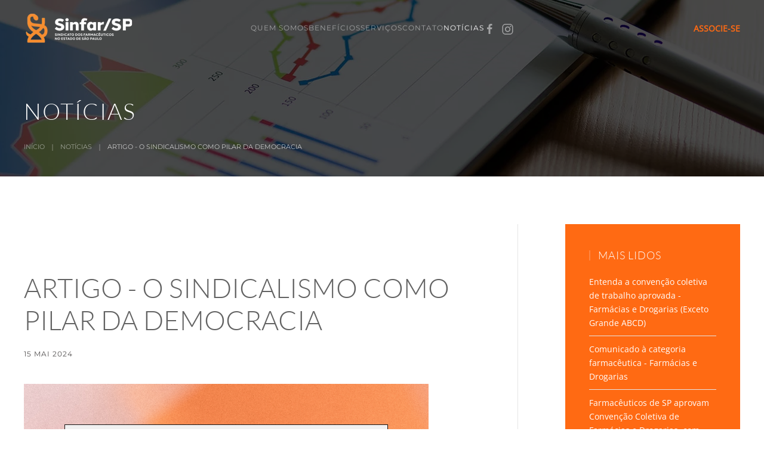

--- FILE ---
content_type: text/html; charset=utf-8
request_url: https://www.sinfar.org.br/noticias/349-artigo-o-sindicalismo-como-pilar-da-democracia
body_size: 8071
content:
<!DOCTYPE html>
<html lang="pt-br" dir="ltr">
    <head>
        <meta name="viewport" content="width=device-width, initial-scale=1">
        <link rel="icon" href="/images/Identidade-visual/logo-sinfarsp/small/sinfarsp-favicon.png" sizes="any">
                <link rel="apple-touch-icon" href="/images/Identidade-visual/logo-sinfarsp/small/sinfarsp-favicon.png">
        <meta charset="utf-8" />
	<base href="https://www.sinfar.org.br/noticias/349-artigo-o-sindicalismo-como-pilar-da-democracia" />
	<title>ARTIGO - O SINDICALISMO COMO PILAR DA DEMOCRACIA - SINFAR/SP</title>
	<link href="/templates/yootheme/css/theme.9.css?1724782103" rel="stylesheet" />
	<script type="application/json" class="joomla-script-options new">{"csrf.token":"338c361bdc69c2d1b00e418e3024996e","system.paths":{"root":"","base":""}}</script>
	<script src="/media/jui/js/jquery.min.js?6366b644abc90bc320ae08b0d17701f8"></script>
	<script src="/media/jui/js/jquery-noconflict.js?6366b644abc90bc320ae08b0d17701f8"></script>
	<script src="/media/jui/js/jquery-migrate.min.js?6366b644abc90bc320ae08b0d17701f8"></script>
	<script src="/templates/yootheme/vendor/assets/uikit/dist/js/uikit.min.js?4.1.3"></script>
	<script src="/templates/yootheme/vendor/assets/uikit/dist/js/uikit-icons-copper-hill.min.js?4.1.3"></script>
	<script src="/templates/yootheme/js/theme.js?4.1.3"></script>
	<script src="/media/system/js/mootools-core.js?6366b644abc90bc320ae08b0d17701f8"></script>
	<script src="/media/system/js/core.js?6366b644abc90bc320ae08b0d17701f8"></script>
	<script>
document.addEventListener('DOMContentLoaded', function() {
            Array.prototype.slice.call(document.querySelectorAll('a span[id^="cloak"]')).forEach(function(span) {
                span.innerText = span.textContent;
            });
        });

/*===  EASY GOOGLE ANALYTICS : START TRACKING CODE  ===*/
	var _gaq = _gaq || [];
	_gaq.push(['_setAccount', 'UA-158262740-1']);
	_gaq.push(['_trackPageview']);

	(function() {
		var ga = document.createElement('script'); ga.type = 'text/javascript'; ga.async = true;
		ga.src = ('https:' == document.location.protocol ? 'https://ssl' : 'http://www') + '.google-analytics.com/ga.js';
		var s = document.getElementsByTagName('script')[0]; s.parentNode.insertBefore(ga, s);
	})();
/*===  EASY GOOGLE ANALYTICS : END TRACKING CODE  ===*/

	</script>
	<script>!function(f,b,e,v,n,t,s)
{if(f.fbq)return;n=f.fbq=function(){n.callMethod?
n.callMethod.apply(n,arguments):n.queue.push(arguments)};
if(!f._fbq)f._fbq=n;n.push=n;n.loaded=!0;n.version='2.0';
n.queue=[];t=b.createElement(e);t.async=!0;
t.src=v;s=b.getElementsByTagName(e)[0];
s.parentNode.insertBefore(t,s)}(window, document,'script',
'https://connect.facebook.net/en_US/fbevents.js');
fbq('init', '737977718660410');
fbq('track', 'PageView');</script>
	<script>window.yootheme ||= {}; var $theme = yootheme.theme = {"i18n":{"close":{"label":"Close"},"totop":{"label":"Back to top"},"marker":{"label":"Open"},"navbarToggleIcon":{"label":"Open menu"},"paginationPrevious":{"label":"Previous page"},"paginationNext":{"label":"Next page"},"searchIcon":{"toggle":"Open Search","submit":"Submit Search"},"slider":{"next":"Next slide","previous":"Previous slide","slideX":"Slide %s","slideLabel":"%s of %s"},"slideshow":{"next":"Next slide","previous":"Previous slide","slideX":"Slide %s","slideLabel":"%s of %s"},"lightboxPanel":{"next":"Next slide","previous":"Previous slide","slideLabel":"%s of %s","close":"Close"}}};</script>

    <!-- Google tag (gtag.js) --> <script async src="https://www.googletagmanager.com/gtag/js?id=G-7Y811E4HYL"></script> 
<script> window.dataLayer = window.dataLayer || []; function gtag(){dataLayer.push(arguments);} gtag('js', new Date()); gtag('config', 'G-7Y811E4HYL'); </script>


</head>
    <body class="noticias">

        <div class="uk-hidden-visually uk-notification uk-notification-top-left uk-width-auto">
            <div class="uk-notification-message">
                <a href="#tm-main">Skip to main content</a>
            </div>
        </div>
    
        
        
        <div class="tm-page">

                        


<header class="tm-header-mobile uk-hidden@m" uk-header>


    
        <div class="uk-navbar-container">

            <div class="uk-container uk-container-expand">
                <nav class="uk-navbar" uk-navbar="{&quot;container&quot;:&quot;.tm-header-mobile&quot;,&quot;boundary&quot;:&quot;.tm-header-mobile .uk-navbar-container&quot;}">

                                        <div class="uk-navbar-left">

                                                    <a href="https://www.sinfar.org.br/" aria-label="Back to home" class="uk-logo uk-navbar-item">
    <picture>
<source type="image/webp" srcset="/templates/yootheme/cache/4c/Logo_SinfarSP_-_Site_-_003-4ca367a0.webp 185w" sizes="(min-width: 185px) 185px">
<img alt="SINFAR" loading="eager" src="/templates/yootheme/cache/4b/Logo_SinfarSP_-_Site_-_003-4b619934.png" width="185" height="70">
</picture></a>
                        
                        
                    </div>
                    
                    
                                        <div class="uk-navbar-right">

                                                    
                        
                        <a uk-toggle href="#tm-dialog-mobile" class="uk-navbar-toggle">

                <span class="uk-margin-small-right uk-text-middle">Menu</span>
        
        <div uk-navbar-toggle-icon></div>

        
    </a>

                    </div>
                    
                </nav>
            </div>

        </div>

    



    
        <div id="tm-dialog-mobile" class="uk-modal-full" uk-modal>
        <div class="uk-modal-dialog uk-flex">

                        <button class="uk-modal-close-full uk-close-large" type="button" uk-close uk-toggle="cls: uk-modal-close-full uk-close-large uk-modal-close-default; mode: media; media: @s"></button>
            
            <div class="uk-modal-body uk-padding-large uk-margin-auto uk-flex uk-flex-column uk-box-sizing-content uk-width-auto@s" uk-height-viewport uk-toggle="{&quot;cls&quot;:&quot;uk-padding-large&quot;,&quot;mode&quot;:&quot;media&quot;,&quot;media&quot;:&quot;@s&quot;}">

                                <div class="uk-margin-auto-vertical uk-text-center">
                    
<div class="uk-grid uk-child-width-1-1" uk-grid>    <div>
<div class="uk-panel" id="module-menu-dialog-mobile">

    
    
<ul class="uk-nav uk-nav-primary uk-nav-center">
    
	<li class="item-164 uk-parent"><a href="#" uk-scroll> Quem Somos</a>
	<ul class="uk-nav-sub">

		<li class="item-299"><a href="/quem-somos/o-sindicato"> O Sindicato</a></li>
		<li class="item-293"><a href="/quem-somos/diretoria"> Diretoria</a></li>
		<li class="item-294"><a href="/quem-somos/estatuto"> Estatuto</a></li>
		<li class="item-489"><a href="/quem-somos/editais"> Editais</a></li>
		<li class="item-295"><a href="/quem-somos/codigo-de-etica"> Código de Ética</a></li>
		<li class="item-303"><a href="/quem-somos/eleicoes"> Eleições</a></li>
		<li class="item-297"><a href="/quem-somos/revistas"> Revistas</a></li></ul></li>
	<li class="item-165 uk-parent"><a href="#" uk-scroll> Benefícios</a>
	<ul class="uk-nav-sub">

		<li class="item-174"><a href="/beneficios/clube-de-beneficios"> Clube de Benefícios</a></li>
		<li class="item-170"><a href="/beneficios/saude"> Saúde</a></li>
		<li class="item-512 uk-nav-header uk-parent"> Cursos (Conecta +)
		<ul>

			<li class="item-513"><a href="/beneficios/cursos/portaria-344-e-suas-atualizacoes"> Portaria 344 e suas atualizações</a></li>
			<li class="item-514"><a href="/beneficios/cursos/perito-judicial"> Perito Judicial</a></li></ul></li></ul></li>
	<li class="item-282 uk-parent"><a href="#" uk-scroll> Serviços</a>
	<ul class="uk-nav-sub">

		<li class="item-292"><a href="/servicos/convencoes-coletivas"> Convenções Coletivas</a></li>
		<li class="item-483"><a href="/servicos/piso-salarial"> Piso Salarial</a></li>
		<li class="item-410"><a href="/assistencial"> Contribuição Assistencial</a></li>
		<li class="item-229 uk-nav-header uk-parent"> Campanha Salarial
		<ul>

			<li class="item-362"><a href="/servicos/campanha-salarial/campanha-salarial-2023"> Campanha Salarial 2023</a></li>
			<li class="item-466"><a href="/servicos/campanha-salarial/campanha-salarial-2024"> Campanha Salarial 2024</a></li>
			<li class="item-484 uk-parent"><a href="/servicos/campanha-salarial/campanha-salarial-2025"> Campanha Salarial 2025</a>
			<ul>

				<li class="item-486"><a href="/servicos/campanha-salarial/campanha-salarial-2025/editais-campanha-salarial-2025"> Editais 2025</a></li></ul></li></ul></li></ul></li>
	<li class="item-168 uk-parent"><a href="/contato"> Contato</a>
	<ul class="uk-nav-sub">

		<li class="item-351"><a href="/contato/associacao-e-beneficios"> Associação</a></li>
		<li class="item-431 uk-nav-header uk-parent"> Contribuição Assistencial
		<ul>

			<li class="item-413"><a href="/contato/assistencial/farmaceutico"> Farmacêuticos(as)</a></li>
			<li class="item-412"><a href="/contato/assistencial/empresas"> Empresas &amp; Contabilidades</a></li></ul></li>
		<li class="item-350"><a href="/contato/duvidas-trabalhistas"> Dúvidas trabalhistas</a></li>
		<li class="item-336"><a href="/contato/denuncia"> Denúncia</a></li></ul></li>
	<li class="item-333 uk-active"><a href="/noticias"> Notícias</a></li></ul>

</div>
</div>    <div>
<div class="uk-panel" id="module-107">

    
    
<div class="uk-margin-remove-last-child custom" ><ul class="uk-list">
<li><a class="uk-button uk-button-primary uk-text-bold" href="/index.php/associe-se">ASSOCIE-SE</a></li>
</ul></div>

</div>
</div>    <div>
<div class="uk-panel" id="module-tm-4">

    
    <ul class="uk-flex-inline uk-flex-middle uk-flex-nowrap uk-grid-small" uk-grid>                    <li><a href="https://www.facebook.com/sinfarsp/" class="uk-preserve-width uk-icon-link" rel="noreferrer" target="_blank"><span uk-icon="icon: facebook;"></span></a></li>
                    <li><a href="https://www.instagram.com/sinfarsp/" class="uk-preserve-width uk-icon-link" rel="noreferrer" target="_blank"><span uk-icon="icon: instagram;"></span></a></li>
            </ul>
</div>
</div></div>
                </div>
                
                
            </div>

        </div>
    </div>
    
    

</header>





<header class="tm-header uk-visible@m" uk-header>



        <div uk-sticky media="@m" cls-active="uk-navbar-sticky" sel-target=".uk-navbar-container">
    
        <div class="uk-navbar-container">

            <div class="uk-container uk-container-expand">
                <nav class="uk-navbar" uk-navbar="{&quot;align&quot;:&quot;left&quot;,&quot;container&quot;:&quot;.tm-header &gt; [uk-sticky]&quot;,&quot;boundary&quot;:&quot;.tm-header .uk-navbar-container&quot;}">

                                        <div class="uk-navbar-left">

                                                    <a href="https://www.sinfar.org.br/" aria-label="Back to home" class="uk-logo uk-navbar-item">
    <picture>
<source type="image/webp" srcset="/templates/yootheme/cache/4c/Logo_SinfarSP_-_Site_-_003-4ca367a0.webp 185w" sizes="(min-width: 185px) 185px">
<img alt="SINFAR" loading="eager" src="/templates/yootheme/cache/4b/Logo_SinfarSP_-_Site_-_003-4b619934.png" width="185" height="70">
</picture><picture>
<source type="image/webp" srcset="/templates/yootheme/cache/90/Logo_SinfarSP_-_Site_-_inverso_003-905f47c4.webp 185w" sizes="(min-width: 185px) 185px">
<img class="uk-logo-inverse" alt="SINFAR" loading="eager" src="/templates/yootheme/cache/f4/Logo_SinfarSP_-_Site_-_inverso_003-f4c4edc6.png" width="185" height="70">
</picture></a>
                        
                        
                        
                    </div>
                    
                                        <div class="uk-navbar-center">

                        
                                                    
<ul class="uk-navbar-nav">
    
	<li class="item-164 uk-parent"><a href="#" uk-scroll> Quem Somos</a>
	<div class="uk-navbar-dropdown"><div><ul class="uk-nav uk-navbar-dropdown-nav">

		<li class="item-299"><a href="/quem-somos/o-sindicato"> O Sindicato</a></li>
		<li class="item-293"><a href="/quem-somos/diretoria"> Diretoria</a></li>
		<li class="item-294"><a href="/quem-somos/estatuto"> Estatuto</a></li>
		<li class="item-489"><a href="/quem-somos/editais"> Editais</a></li>
		<li class="item-295"><a href="/quem-somos/codigo-de-etica"> Código de Ética</a></li>
		<li class="item-303"><a href="/quem-somos/eleicoes"> Eleições</a></li>
		<li class="item-297"><a href="/quem-somos/revistas"> Revistas</a></li></ul></div></div></li>
	<li class="item-165 uk-parent"><a href="#" uk-scroll> Benefícios</a>
	<div class="uk-navbar-dropdown"><div><ul class="uk-nav uk-navbar-dropdown-nav">

		<li class="item-174"><a href="/beneficios/clube-de-beneficios"> Clube de Benefícios</a></li>
		<li class="item-170"><a href="/beneficios/saude"> Saúde</a></li>
		<li class="item-512 uk-parent"><a role="button"> Cursos (Conecta +)</a>
		<ul class="uk-nav-sub">

			<li class="item-513"><a href="/beneficios/cursos/portaria-344-e-suas-atualizacoes"> Portaria 344 e suas atualizações</a></li>
			<li class="item-514"><a href="/beneficios/cursos/perito-judicial"> Perito Judicial</a></li></ul></li></ul></div></div></li>
	<li class="item-282 uk-parent"><a href="#" uk-scroll> Serviços</a>
	<div class="uk-navbar-dropdown"><div><ul class="uk-nav uk-navbar-dropdown-nav">

		<li class="item-292"><a href="/servicos/convencoes-coletivas"> Convenções Coletivas</a></li>
		<li class="item-483"><a href="/servicos/piso-salarial"> Piso Salarial</a></li>
		<li class="item-410"><a href="/assistencial"> Contribuição Assistencial</a></li>
		<li class="item-229 uk-parent"><a role="button"> Campanha Salarial</a>
		<ul class="uk-nav-sub">

			<li class="item-362"><a href="/servicos/campanha-salarial/campanha-salarial-2023"> Campanha Salarial 2023</a></li>
			<li class="item-466"><a href="/servicos/campanha-salarial/campanha-salarial-2024"> Campanha Salarial 2024</a></li>
			<li class="item-484 uk-parent"><a href="/servicos/campanha-salarial/campanha-salarial-2025"> Campanha Salarial 2025</a>
			<ul>

				<li class="item-486"><a href="/servicos/campanha-salarial/campanha-salarial-2025/editais-campanha-salarial-2025"> Editais 2025</a></li></ul></li></ul></li></ul></div></div></li>
	<li class="item-168 uk-parent"><a href="/contato"> Contato</a>
	<div class="uk-navbar-dropdown"><div><ul class="uk-nav uk-navbar-dropdown-nav">

		<li class="item-351"><a href="/contato/associacao-e-beneficios"> Associação</a></li>
		<li class="item-431 uk-parent"><a role="button"> Contribuição Assistencial</a>
		<ul class="uk-nav-sub">

			<li class="item-413"><a href="/contato/assistencial/farmaceutico"> Farmacêuticos(as)</a></li>
			<li class="item-412"><a href="/contato/assistencial/empresas"> Empresas &amp; Contabilidades</a></li></ul></li>
		<li class="item-350"><a href="/contato/duvidas-trabalhistas"> Dúvidas trabalhistas</a></li>
		<li class="item-336"><a href="/contato/denuncia"> Denúncia</a></li></ul></div></div></li>
	<li class="item-333 uk-active"><a href="/noticias"> Notícias</a></li></ul>

<div class="uk-navbar-item" id="module-tm-3">

    
    <ul class="uk-flex-inline uk-flex-middle uk-flex-nowrap uk-grid-small" uk-grid>                    <li><a href="https://www.facebook.com/sinfarsp/" class="uk-preserve-width uk-icon-link" rel="noreferrer" target="_blank"><span uk-icon="icon: facebook;"></span></a></li>
                    <li><a href="https://www.instagram.com/sinfarsp/" class="uk-preserve-width uk-icon-link" rel="noreferrer" target="_blank"><span uk-icon="icon: instagram;"></span></a></li>
            </ul>
</div>

                        
                    </div>
                    
                                        <div class="uk-navbar-right">

                        
                                                    
<div class="uk-navbar-item" id="module-94">

    
    
<div class="uk-margin-remove-last-child custom" ><p><a class="uk-button-link uk-text-bold uk-text-warning" href="/associe-se">ASSOCIE-SE</a></p></div>

</div>

                        
                    </div>
                    
                </nav>
            </div>

        </div>

        </div>
    







</header>

            
            
<div id="module-132" class="builder"><!-- Builder #module-132 -->
<div class="uk-section-secondary uk-position-relative tm-header-transparent-no-placeholder" tm-header-transparent="light">
        <div style="background-size: 1920px 1080px;" data-src="/images/top-banner/topbanner-tecnologia.jpg" data-sources="[{&quot;type&quot;:&quot;image\/webp&quot;,&quot;srcset&quot;:&quot;\/templates\/yootheme\/cache\/c8\/topbanner-tecnologia-c84ebd80.webp 1920w&quot;,&quot;sizes&quot;:&quot;(min-width: 1920px) 1920px&quot;}]" uk-img class="uk-background-norepeat uk-background-center-center uk-section uk-section-large uk-padding-remove-bottom">    
        
                <div class="uk-position-cover" style="background-color: rgba(0, 0, 0, 0.7);"></div>        
        
            
                                <div class="uk-container uk-position-relative">                
                    <div class="uk-grid tm-grid-expand uk-child-width-1-1 uk-grid-margin">
<div class="uk-width-1-1@m">
    
        
            
            
            
                
                    
<h1 class="uk-h2">        Notícias    </h1>
<div class="uk-panel">
    
    

<nav class="uk-margin-medium-bottom" aria-label="Breadcrumb">
    <ul class="uk-breadcrumb" vocab="https://schema.org/" typeof="BreadcrumbList">
    
            <li property="itemListElement" typeof="ListItem">            <a href="/" property="item" typeof="WebPage"><span property="name">Início</span></a>
            <meta property="position" content="1">
            </li>    
            <li property="itemListElement" typeof="ListItem">            <a href="/noticias" property="item" typeof="WebPage"><span property="name">Notícias</span></a>
            <meta property="position" content="2">
            </li>    
            <li property="itemListElement" typeof="ListItem">            <span property="name">ARTIGO - O SINDICALISMO COMO PILAR DA DEMOCRACIA</span>            <meta property="position" content="3">
            </li>    
    </ul>
</nav>

</div>
                
            
        
    
</div></div>
                                </div>                
            
        
        </div>
    
</div></div>

            <main id="tm-main"  class="tm-main uk-section uk-section-default" uk-height-viewport="expand: true">

                                <div class="uk-container">

                    
                    <div class="uk-grid uk-grid-large uk-grid-divider" uk-grid>
                        <div class="uk-width-expand@m">

                    
                            
                
                <div id="system-message-container" data-messages="[]">
</div>

                <article id="article-349" class="uk-article" data-permalink="https://www.sinfar.org.br/noticias/349-artigo-o-sindicalismo-como-pilar-da-democracia" typeof="Article" vocab="https://schema.org/">

    <meta property="name" content="ARTIGO - O SINDICALISMO COMO PILAR DA DEMOCRACIA">
    <meta property="author" typeof="Person" content="">
    <meta property="dateModified" content="2024-05-15T11:02:44-03:00">
    <meta property="datePublished" content="2024-05-15T11:02:44-03:00">
    <meta class="uk-margin-remove-adjacent" property="articleSection" content="Notícias">

            
        <div class="uk-container uk-container-small">
    
        
                    <h1 property="headline" class="uk-margin-large-top uk-margin-remove-bottom uk-article-title">
                ARTIGO - O SINDICALISMO COMO PILAR DA DEMOCRACIA            </h1>
        
                            <ul class="uk-margin-top uk-margin-remove-bottom uk-subnav uk-subnav-divider">
                                    <li><time datetime="2024-05-15T08:02:44-03:00">15 Mai 2024</time></li>
                            </ul>
                    
        
        
        
                <div  class="uk-margin-medium-top" property="text">

            
                            
<p><img src="/images/noticias/Artigo_Renata.png" alt="" width="678" height="678" /></p>
<p> </p>
<p>Em um momento crucial para a democracia brasileira, onde os valores de liberdade, justiça e igualdade se encontram sob constante ameaça, o papel do sindicalismo se torna ainda mais relevante. Como presidente do Sindicato dos Farmacêuticos de São Paulo, sinto a imensa responsabilidade de defender os direitos dos trabalhadores e contribuir para a construção de uma sociedade mais justa e democrática.</p>
 
<p><em><strong>Sindicalismo e Democracia: uma relação intrínseca</strong></em></p>
<p>Desde suas origens, o sindicalismo esteve entrelaçado à luta por democracia. Nas fábricas e nas ruas, trabalhadores se uniram para reivindicar seus direitos, desafiando a opressão e o autoritarismo. Através da organização coletiva e da ação sindical, conquistaram avanços históricos como a jornada de trabalho de oito horas, o direito à aposentadoria e o fim do trabalho infantil.</p>
<p>Mais do que defender os interesses específicos de uma categoria, o sindicalismo luta por princípios universais que sustentam a democracia: liberdade de expressão, associação e manifestação; participação social e política; e o direito à representação justa. Sem sindicatos fortes e atuantes, a democracia se torna frágil, sucumbindo aos interesses de grupos poderosos que buscam silenciar as vozes daqueles que mais precisam ser ouvidos.</p>
<p><em><strong>O papel essencial dos Farmacêuticos na democracia</strong></em></p>
<p>No contexto específico da profissão farmacêutica, nosso papel na defesa da democracia se torna ainda mais crucial. Somos profissionais da saúde que atuam na linha de frente do cuidado com a população, testemunhando as desigualdades sociais e os impactos da precarização do trabalho. Através do nosso sindicato, lutamos por melhores condições de trabalho, salários justos e valorização profissional, mas também nos engajamos em debates mais amplos sobre saúde pública, acesso a medicamentos e políticas sociais.</p>
<p>Nossa voz se soma à de outros sindicatos e movimentos sociais na luta por uma sociedade mais justa e democrática. Acreditamos que a saúde é um direito fundamental e que o acesso à medicação de qualidade deve ser universal e gratuito. Defendemos políticas públicas que promovam a saúde preventiva e a atenção integral à saúde, combatendo as desigualdades que impedem o acesso a serviços de saúde de qualidade para a população mais vulnerável.</p>
<p><em><strong>Um Futuro Democrático e Unido</strong></em></p>
<p>Em um momento em que a desinformação ameaça os valores democráticos, o sindicalismo se ergue como um farol de esperança e resistência. Através da organização coletiva, da luta por direitos e da defesa da justiça social, os sindicatos contribuem para a construção de uma sociedade mais justa e democrática.</p>
<p>Convido todos os farmacêuticos a se unirem ao nosso sindicato e fortalecerem a luta por um futuro mais promissor. Juntos, construiremos uma sociedade onde a democracia floresça, onde os direitos dos trabalhadores sejam respeitados e onde a saúde seja um direito universal e acessível a todos.</p>
<p><strong>Renata Gonçalves - Presidente do Sindicato dos Farmacêuticos de São Paulo.</strong></p>            
        </div>
        
        
        
        
        
                
<ul class="uk-pagination uk-margin-medium">
    <li>        <a href="/noticias/350-anvisa-aprova-resolucao-mais-rigida-para-precricao-de-zolpidem"><span uk-pagination-previous></span> Anterior</a>
    </li>
    <li class="uk-margin-auto-left">    <a href="/noticias/348-nota-de-pesar">Próximo <span uk-pagination-next></span></a>
    </li>
</ul>        
        
        </div>
    
</article>

                
                                                </div>

                        
<aside id="tm-sidebar" class="tm-sidebar uk-width-1-3@m">
    
<div class="uk-grid uk-child-width-1-1">    <div>
<div class="uk-card uk-card-body uk-card-primary uk-text-left tm-child-list tm-child-list-divider" id="module-139">

    
        <h3 class="uk-h3 uk-heading-bullet">

                Mais Lidos        
        </h3>

    
    
<ul class="mostread">
        <li><a href="/noticias/121-entenda-a-convencao-coletiva-de-trabalho-aprovada-farmacias-e-drogarias-exceto-grande-abcd">Entenda a convenção coletiva de trabalho aprovada - Farmácias e Drogarias (Exceto Grande ABCD)</a></li>
        <li><a href="/noticias/91-comunicado-a-categoria-farmaceutica-farmacias-e-drogarias">Comunicado à categoria farmacêutica - Farmácias e Drogarias</a></li>
        <li><a href="/noticias/406-farmaceuticos-de-sp-aprovam-convencao-coletiva-de-farmacias-e-drogarias-com-aumento-real-e-novo-benef-icio">Farmacêuticos de SP aprovam Convenção Coletiva de Farmácias e Drogarias, com aumento real e novo benefício</a></li>
        <li><a href="/noticias/213-cct-2023-2024-sinfar-sp-x-sincofarma-sp-farmaceuticos-negam-proposta">CCT 2023/2024 - SINFAR/SP x SINCOFARMA/SP - Farmacêuticos NEGAM proposta</a></li>
        <li><a href="/noticias/139-negociacao-coletiva-do-sinfar-sp-garante-aumento-real-de-salario-para-farmaceuticos-as-do-setor-industrial">Negociação coletiva do SINFAR-SP garante aumento real de salário para Farmacêuticos(as) do setor Industrial</a></li>
    </ul>

</div>
</div></div>
</aside>

                    </div>
                     
                </div>
                
            </main>

            

                        <footer>
                <!-- Builder #footer -->
<div class="uk-section-muted uk-section" uk-scrollspy="target: [uk-scrollspy-class]; cls: uk-animation-slide-top-small; delay: false;">
    
        
        
        
            
                                <div class="uk-container">                
                    <div class="uk-grid tm-grid-expand uk-margin" uk-grid>
<div class="uk-grid-item-match uk-flex-middle uk-width-1-3@m">
    
        
            
            
                        <div class="uk-panel uk-width-1-1">            
                
                    
<div class="uk-panel uk-margin-remove-first-child uk-margin uk-text-center" uk-scrollspy-class>
    
    
                        
                    

        
                <h3 class="el-title uk-h4 uk-margin-top uk-margin-remove-bottom">                        Localização                    </h3>        
        
    
        
        
                <div class="el-content uk-panel uk-margin-top"><p>Rua Barão de Itapetininga, 255 - Cj. 304 <br /> República, São Paulo - SP <br /> CEP: 01042-001</p></div>        
        
        
        
        
    
    
</div>
                
                        </div>            
        
    
</div>
<div class="uk-grid-item-match uk-flex-middle uk-width-1-3@m">
    
        
            
            
                        <div class="uk-panel uk-width-1-1">            
                
                    
<div class="uk-margin uk-text-center" uk-scrollspy-class>
        <a class="el-link" href="http://www.sinfar.org.br/" target="_blank"><picture>
<source type="image/webp" srcset="/templates/yootheme/cache/32/logotipo-vertical-laranja-1-320d4166.webp 200w, /templates/yootheme/cache/1c/logotipo-vertical-laranja-1-1c34334a.webp 400w" sizes="(min-width: 200px) 200px">
<img src="/templates/yootheme/cache/e6/logotipo-vertical-laranja-1-e6b0274c.png" width="200" height="141" class="el-image" alt loading="lazy">
</picture></a>    
    
</div>
<div class="uk-margin uk-text-center" uk-scrollspy-class>    <div class="uk-child-width-auto uk-grid-small uk-flex-inline" uk-grid>
            <div>
<a class="el-link uk-icon-button" href="https://www.facebook.com/sinfarsp" target="_blank" rel="noreferrer"><span uk-icon="icon: facebook;"></span></a></div>
            <div>
<a class="el-link uk-icon-button" href="https://www.instagram.com/sinfarsp/" target="_blank" rel="noreferrer"><span uk-icon="icon: instagram;"></span></a></div>
    
    </div></div>
                
                        </div>            
        
    
</div>
<div class="uk-grid-item-match uk-flex-middle uk-width-1-3@m">
    
        
            
            
                        <div class="uk-panel uk-width-1-1">            
                
                    
<div class="uk-panel uk-margin-remove-first-child uk-margin uk-text-center" uk-scrollspy-class>
    
    
                        
                    

        
                <h3 class="el-title uk-h4 uk-margin-top uk-margin-remove-bottom">                        Contato                    </h3>        
        
    
        
        
        
        
                <div class="uk-margin-top"><a href="/contato" class="el-link uk-button uk-button-primary">FALE CONOSCO</a></div>        
        
        
    
    
</div>
                
                        </div>            
        
    
</div></div>
                                </div>                
            
        
    
</div>
<div class="uk-section-muted uk-section uk-section-xsmall uk-padding-remove-top">
    
        
        
        
            
                                <div class="uk-container">                
                    <div class="uk-grid tm-grid-expand uk-grid-margin">
<div class="uk-width-2-3@m">
    
        
            
            
            
                
                    
<h6 class="uk-h6">        <div style="text-align: center;">Todos os direitos reservados | Sindicato dos Farmacêuticos no Estado de São Paulo | CNPJ: 62.448.543/0001-23</div>    </h6><hr>
                
            
        
    
</div></div>
                                </div>                
            
        
    
</div>            </footer>
            
        </div>

        
        

        <script>
    (function (o, c, t, a, d, e, s, k) {
      o.octadesk = o.octadesk || {};
      o.octadesk.chatOptions = {
        subDomain: a,
        showButton: d,
        openOnMessage: e,
        hide: s
      };
      var bd = c.getElementsByTagName("body")[0];
      var sc = c.createElement("script");
      sc.async = 1;
      sc.src = t;
      bd.appendChild(sc);
    })(window, document, 'https://cdn.octadesk.com/embed.js', 'o201548-59c',  'true', 'true', 'false');
</script>

    </body>
</html>